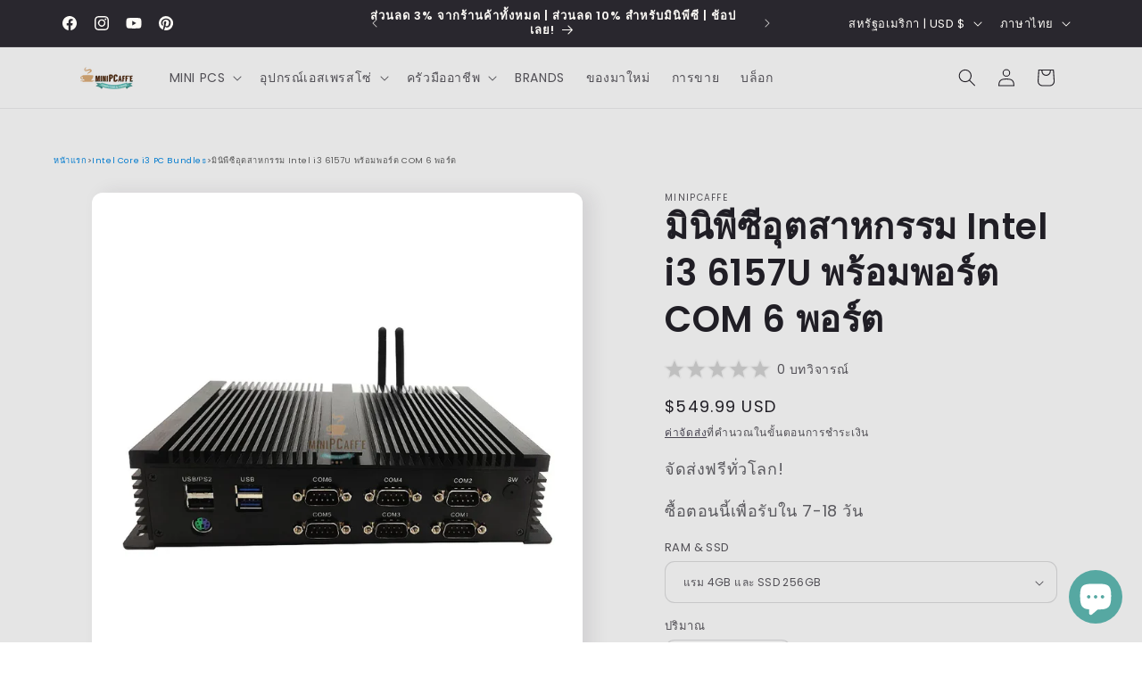

--- FILE ---
content_type: application/javascript
request_url: https://d3hw6dc1ow8pp2.cloudfront.net/reviews-widget-plus/js/locales/locale-th-js.f413f857.js
body_size: 4773
content:
(window["wpJsonpOkeReviews"]=window["wpJsonpOkeReviews"]||[]).push([["locales/locale-th-js"],{"52f8":function(e,a,r){"use strict";r.r(a),a["default"]={"{0} day ago":"1 วันที่แล้ว | {0} วันที่แล้ว","{0} filter":"ตัวกรอง{0}","{0} hour ago":"1 ชั่วโมงที่แล้ว | {0} ชั่วโมงที่แล้ว","{0} logo":"โลโก้{0}","{0} minute ago":"1 นาทีที่แล้ว | {0} นาทีที่แล้ว","{0} month ago":"1 เดือนที่แล้ว | {0} เดือนที่แล้ว","{0} reviews":"บทวิจารณ์ 0 บท | บทวิจารณ์ 1 บท | บทวิจารณ์ {0} บท","{0} second ago":"1 วินาทีที่แล้ว | {0} วินาทีที่แล้ว","{0} tier":"ระดับ {0}","{0} verified reviews with an average of {1} stars out of 5 by Okendo Reviews":"{0} รีวิวที่ได้รับการยืนยันซึ่งมีคะแนนเฉลี่ย {1} จาก 5 ดาว โดย Okendo Reviews","{0} week ago":"1 สัปดาห์ที่แล้ว | {0} สัปดาห์ที่แล้ว","{0} year ago":"1 ปีที่แล้ว | {0} ปีที่แล้ว","+ {0} more":"+ อีก {0}","All Products":"ผลิตภัณฑ์ทั้งหมด","All Reviews":"บทวิจารณ์ทั้งหมด","An error occurred while loading the questions.":"เกิดข้อผิดพลาดขณะโหลดคำถาม","An error occurred while loading the reviews.":"เกิดข้อผิดพลาดขณะโหลดบทวิจารณ์",Anonymous:"ไม่ระบุชื่อ",April:"{day} เมษายน {year}","Ask a Question":"ถามคำถาม",August:"{day} สิงหาคม {year}","Based on {0} reviews":"อ้างอิงจากบทวิจารณ์ 0 บท | อ้างอิงจากบทวิจารณ์ 1 บท | อ้างอิงจากบทวิจารณ์ {0} บท",Clear:"ล้าง","Click to scroll to reviews":"คลิกเพื่อเลื่อนไปยังบทวิจารณ์","Close Dialog":"ปิดกล่องโต้ตอบ","Complete {0} orders with a loyalty coupon":"ดำเนินการคำสั่งซื้อ {0} รายการด้วยคูปองสะสมคะแนน","Complete an order with a loyalty coupon":"สั่งซื้อหนึ่งครั้งด้วยคูปองสะสมแต้ม","Customer-uploaded image, show more details":"รูปภาพที่ลูกค้าอัปโหลด แสดงรายละเอียดเพิ่ม","Customer-uploaded image":"รูปภาพที่ลูกค้าอัปโหลด","Customer-uploaded media carousel. Press left and right arrows to navigate. Press space or enter to open more details.":"สื่อแบบสไลด์ที่ลูกค้าอัปโหลด กดลูกศรซ้ายขวาเพื่อนำทาง กดแป้น space หรือ enter เพื่อเปิดรายละเอียดเพิ่มเติม","Customer-uploaded video, show more details":"วิดีโอที่ลูกค้าอัปโหลด แสดงรายละเอียดเพิ่ม","Customer-uploaded video":"วิดีโอที่ลูกค้าอัปโหลด","Customers Talked About":"ลูกค้าพูดถึง",December:"{day} ธันวาคม {year}","Earn loyalty points {0} times":"รับคะแนนสะสม {0} เท่า","Earn loyalty points once":"รับคะแนนสะสมหนึ่งครั้ง","Error Loading Filters":"ข้อผิดพลาดขณะโหลดตัวกรอง","Error Loading Review":"ข้อผิดพลาดขณะโหลดบทวิจารณ์","Error occurred loading reviews, please try again":"เกิดข้อผิดพลาดขณะโหลดบทวิจารณ์ โปรดลองใหม่อีกครั้ง","Error while translating":"เกิดข้อผิดพลาดขณะแปล",Featured:"แนะนำ",February:"{day} กุมภาพันธ์ {year}","Filter Reviews":"คัดกรองรีวิว",Filters:"ตัวกรอง","Flag of {0}":"ค่าสถานะของ {0}","from {0}":"จาก {0}","Generated by AI from {0} most recent customer reviews":"สร้างโดย AI จาก {0} รีวิวล่าสุดของลูกค้า","Highest Rating":"คะแนนสูงสุด","I do not recommend this product":"ฉันไม่แนะนำผลิตภัณฑ์นี้","I had this question too":"ฉันก็สงสัยเรื่องนี้เหมือนกัน","I recommend this product":"ฉันแนะนำผลิตภัณฑ์นี้","Incentivized review":"บทวิจารณ์ที่มีการจูงใจ",January:"{day} มกราคม {year}",July:"{day} กรกฎาคม {year}",June:"{day} มิถุนายน {year}","Just now":"เมื่อครู่","Keywords filter":"ตัวกรองคำสำคัญ",Keywords:"คำสำคัญ","Last updated {0} day ago":"อัปเดตล่าสุดเมื่อ 1 วันที่แล้ว | อัปเดตล่าสุดเมื่อ {0} วันที่แล้ว","Last updated {0} hour ago":"อัปเดตล่าสุดเมื่อ 1 ชั่วโมงที่แล้ว | อัปเดตล่าสุดเมื่อ {0} ชั่วโมงที่แล้ว","Last updated {0} minute ago":"อัปเดตล่าสุดเมื่อ 1 นาทีที่แล้ว | อัปเดตล่าสุดเมื่อ {0} นาทีที่แล้ว","Last updated {0} month ago":"อัปเดตล่าสุดเมื่อ 1 เดือนที่แล้ว | อัปเดตล่าสุดเมื่อ {0} เดือนที่แล้ว","Last updated {0} second ago":"อัปเดตล่าสุดเมื่อ 1 วินาทีที่แล้ว | อัปเดตล่าสุดเมื่อ {0} วินาทีที่แล้ว","Last updated {0} week ago":"อัปเดตล่าสุดเมื่อ 1 สัปดาห์ที่แล้ว | อัปเดตล่าสุดเมื่อ {0} สัปดาห์ที่แล้ว","Last updated {0} year ago":"อัปเดตล่าสุดเมื่อ 1 ปีที่แล้ว | อัปเดตล่าสุดเมื่อ {0} ปีที่แล้ว","Last updated {0}":"อัปเดตล่าสุดเมื่อ {0}","Last updated Just now":"อัปเดตล่าสุดเมื่อสักครู่นี้","Last updated Yesterday":"อัปเดตล่าสุดเมื่อวาน","Least Helpful":"มีประโยชน์น้อยที่สุด","Leave {0} reviews":"เขียนรีวิว {0} รายการ","Leave a review with a photo":"เขียนรีวิวพร้อมรูปถ่าย","Leave a review with a video":"เขียนรีวิวพร้อมวิดีโอ","Leave a review":"เขียนรีวิว","Loading more questions...":"กำลังโหลดคำถามเพิ่มเติม...","Loading more reviews...":"กำลังโหลดบทวิจารณ์เพิ่มเติม...","Loading more...":"กำลังโหลดเพิ่มเติม...","Loading questions...":"กำลังโหลดคำถาม...","Loading reviews...":"กำลังโหลดบทวิจารณ์...","Loading...":"กำลังโหลด...","Lowest Rating":"คะแนนต่ำสุด",March:"{day} มีนาคม {year}",May:"{day} พฤษภาคม {year}","Most Helpful":"มีประโยชน์ที่สุด","Most Recent":"ล่าสุด","Next Slide":"สไลด์ถัดไป",Next:"ถัดไป","No questions yet, ask one now?":"ยังไม่มีคำถาม จะถามเลยไหม","No questions yet":"ยังไม่มีคำถาม","No Reviews Found":"ไม่พบบทวิจารณ์","No reviews yet, write one now?":"ยังไม่มีบทวิจารณ์ จะเขียนเลยไหม","No reviews yet":"ยังไม่มีบทวิจารณ์","No, this answer from {authorName} was not helpful.":"ไม่ คำตอบจาก {authorName} ไม่มีประโยชน์","No, this question from {authorName} was not helpful.":"ไม่ คำถามจาก {authorName} ไม่มีประโยชน์","No, this review from {authorName} was not helpful.":"ไม่ บทวิจารณ์จาก {authorName} ไม่มีประโยชน์",November:"{day} พฤศจิกายน {year}",October:"{day} ตุลาคม {year}",Oldest:"เก่าที่สุด","Open Okendo Reviews in a new window":"เปิดคำวิจารณ์ Okendo ในหน้าต่างใหม่","Opens in a new window":"เปิดในหน้าต่างใหม่","out of 5 Stars":"จาก 5 ดาว","person voted no":"คนที่โหวตไม่ | คนที่โหวตไม่","person voted yes":"คนที่โหวตใช่ | คนที่โหวตใช่","Photos & Videos":"รูปถ่ายและวิดีโอ","Posted on Instagram {0}":"โพสต์ใน Instagram {0}","Powered by Okendo":"ขับเคลื่อนโดย Okendo","Press left and right arrows to navigate.":"กดลูกศรซ้ายและขวาเพื่อนำทาง","Previous Slide":"สไลด์ก่อนหน้า",Previous:"ก่อนหน้า","Profile picture for {0}":"รูปโปรไฟล์สำหรับ {0}",Question:"คำถาม | คำถาม | คำถาม",Questions:"คำถาม","Rated {0} on a scale of 1 to 5":"ได้รับคะแนน {0} ในระดับคะแนน 1 ถึง 5","Rated {0} on a scale of minus 2 to 2":"ได้รับคะแนน {0} ในระดับคะแนนลบ 2 ถึง 2","Rated {0} out of 5 stars":"ให้คะแนน {0} จาก 5 ดาว","Rating distribution":"การแจกแจงคะแนน","Rating filter":"ตัวกรองคะแนน",Rating:"คะแนน","Read More":"อ่านเพิ่มเติม","Redeem {0} rewards using your points":"แลกรางวัล {0} โดยใช้คะแนนของคุณ","Redeem a reward using your points":"แลกรางวัลโดยใช้แต้มของคุณ","Refer {0} friends":"แนะนำเพื่อน {0} คน","Refer a friend":"แนะนำเพื่อน",Retry:"ลองใหม่","Review Carousel":"วิจารณ์สื่อแบบสไลด์",Review:"บทวิจารณ์ | บทวิจารณ์ | บทวิจารณ์",Reviewing:"การวิจารณ์","Reviews Added":"เพิ่มบทวิจารณ์แล้ว","Reviews Loaded":"โหลดบทวิจารณ์แล้ว","Reviews Summary":"สรุปรีวิว",Reviews:"บทวิจารณ์","Search Reviews":"ค้นหาบทวิจารณ์",Search:"ค้นหา",September:"{day} กันยายน {year}","Show more media":"แสดงสื่อเพิ่มเติม","Show more reviews":"แสดงรีวิวเพิ่มเติม","Show More":"แสดงเพิ่มเติม","Show original":"แสดงต้นฉบับ","Showing reviews starting from page {0}":"แสดงคำวิจารณ์โดยเริ่มต้นจากหน้า {0}","Slide {0} selected":"สไลด์ {0} ที่เลือก","Slide {0}":"สไลด์ {0}",Sort:"จัดเรียง",Stars:"ดาว","tab collapsed":"แท็บยุบแล้ว","tab expanded":"แท็บขยายแล้ว","This review was received as part of a promotion or in exchange for an incentive. The incentive was offered to both positive and negative reviews.":"บทวิจารณ์นี้ได้รับเป็นส่วนหนึ่งของโครงการส่งเสริมการขายหรือแลกเปลี่ยนกับสิ่งจูงใจ การจูงใจนี้เสนอให้กับทั้งบทวิจารณ์ในแง่บวกและแง่ลบ","Total {0} star reviews: {1}":"บทวิจารณ์ {0} ดาวทั้งหมด: {1}","Translate to cs":"แปลเป็นเช็ก","Translate to da":"แปลเป็นเดนมาร์ก","Translate to de":"แปลเป็นเยอรมัน","Translate to el":"แปลเป็นกรีก","Translate to en":"แปลเป็นอังกฤษ","Translate to es":"แปลเป็นสเปน","Translate to fi":"แปลเป็นฟินแลนด์","Translate to fr":"แปลเป็นฝรั่งเศส","Translate to hr":"แปลเป็นโครเอเชีย","Translate to hu":"แปลเป็นฮังการี","Translate to id":"แปลเป็นอินโดนีเซีย","Translate to it":"แปลเป็นอิตาลี","Translate to ja":"แปลเป็นญี่ปุ่น","Translate to ko":"แปลเป็นเกาหลี","Translate to nl":"แปลเป็นดัตช์","Translate to no":"แปลเป็นนอร์เวย์","Translate to pl":"แปลเป็นโปแลนด์","Translate to pt-br":"แปลเป็นโปรตุเกส (บราซิล)","Translate to pt-pt":"แปลเป็นโปรตุเกส (โปรตุเกส)","Translate to pt":"แปลเป็นโปรตุเกส","Translate to ro":"แปลเป็นโรมาเนีย","Translate to ru":"แปลเป็นรัสเซีย","Translate to sk":"แปลเป็นสโลวัก","Translate to sl":"แปลเป็นสโลวีเนีย","Translate to sv":"แปลเป็นสวีเดน","Translate to th":"แปลเป็นไทย","Translate to tr":"แปลเป็นตุรกี","Translate to uk":"แปลเป็นยูเครน","Translate to vi":"แปลเป็นเวียดนาม","Translate to zh-tw":"แปลเป็นจีน (ตัวเต็ม)","Translated from af":"แปลจากแอฟริกันส์","Translated from am":"แปลจากอัมฮาริก","Translated from ar":"แปลจากอาหรับ","Translated from az":"แปลจากอาเซอร์ไบจาน","Translated from bg":"แปลจากบัลแกเรีย","Translated from bn":"แปลจากเบงกาลี","Translated from bs":"แปลจากบอสเนีย","Translated from ca":"แปลจากคาตาลัน","Translated from cs":"แปลจากเช็ก","Translated from cy":"แปลจากเวลส์","Translated from da":"แปลจากเดนมาร์ก","Translated from de":"แปลจากเยอรมัน","Translated from el":"แปลจากกรีก","Translated from en":"แปลจากอังกฤษ","Translated from es-mx":"แปลจากสเปน (เม็กซิโก)","Translated from es":"แปลจากสเปน","Translated from et":"แปลจากเอสโตเนีย","Translated from fa-af":"แปลจากดารี","Translated from fa":"แปลจากฟาร์ซี (เปอร์เซีย)","Translated from fi":"แปลจากฟินแลนด์","Translated from fr-ca":"แปลจากฝรั่งเศส (แคนาดา)","Translated from fr":"แปลจากฝรั่งเศส","Translated from ga":"แปลจากไอริช","Translated from gu":"แปลจากคุชราตี","Translated from ha":"แปลจากเฮาซา","Translated from he":"แปลจากฮีบรู","Translated from hi":"แปลจากฮินดี","Translated from hr":"แปลจากโครเอเชีย","Translated from ht":"แปลจากเฮติครีโอล","Translated from hu":"แปลจากฮังการี","Translated from hy":"แปลจากอาร์เมเนีย","Translated from id":"แปลจากอินโดนีเซีย","Translated from is":"แปลจากไอซ์แลนด์","Translated from it":"แปลจากอิตาลี","Translated from ja":"แปลจากญี่ปุ่น","Translated from ka":"แปลจากจอร์เจีย","Translated from kk":"แปลจากคาซัค","Translated from kn":"แปลจากคันนาดา","Translated from ko":"แปลจากเกาหลี","Translated from lt":"แปลจากลิทัวเนีย","Translated from lv":"แปลจากลัตเวีย","Translated from mk":"แปลจากมาซิโดเนีย","Translated from ml":"แปลจากมาลายาลัม","Translated from mn":"แปลจากมองโกเลีย","Translated from mr":"แปลจากมาราธี","Translated from ms":"แปลจากมาเลย์","Translated from mt":"แปลจากมอลตา","Translated from nl":"แปลจากดัตช์","Translated from no":"แปลจากนอร์เวย์ (บ็อกมอล)","Translated from pa":"แปลจากปัญจาบี","Translated from pl":"แปลจากโปแลนด์","Translated from ps":"แปลจากปาชตู","Translated from pt-pt":"แปลจากโปรตุเกส (โปรตุเกส)","Translated from pt":"แปลจากโปรตุเกส (บราซิล)","Translated from ro":"แปลจากโรมาเนีย","Translated from ru":"แปลจากรัสเซีย","Translated from si":"แปลจากซินฮาลา","Translated from sk":"แปลจากสโลวัก","Translated from sl":"แปลจากสโลวีเนีย","Translated from so":"แปลจากโซมาเลีย","Translated from sq":"แปลจากอัลเบเนีย","Translated from sr":"แปลจากเซอร์เบีย","Translated from sv":"แปลจากสวีเดน","Translated from sw":"แปลจากสวาฮิลี","Translated from ta":"แปลจากทมิฬ","Translated from te":"แปลจากเตลูกู","Translated from th":"แปลจากไทย","Translated from tl":"แปลจากฟิลิปปินส์, ตากาล็อก","Translated from tr":"แปลจากตุรกี","Translated from uk":"แปลจากยูเครน","Translated from ur":"แปลจากอูร์ดู","Translated from uz":"แปลจากอุซเบก","Translated from vi":"แปลจากเวียดนาม","Translated from zh-tw":"แปลจากจีน (ตัวเต็ม)","Translated from zh":"แปลจากจีน (ตัวย่อ)",Translated:"แปลแล้ว","Try Again":"ลองอีกครั้ง","Unexpected error occurred, please try again":"เกิดข้อผิดพลาดที่ไม่คาดคิด โปรดลองอีกครั้ง","User Media and Reviews Gallery":"คลังสื่อผู้ใช้และบทวิจารณ์","Verified Buyer":"ผู้ซื้อที่ได้รับการยืนยัน","Verified by Shop app":"ตรวจสอบโดยแอป Shop","Verified Reviewer":"ผู้รีวิวที่ยืนยันแล้ว","Verified Reviews":"รีวิวที่ได้รับการยืนยัน","View {0}":"ดู {0}","Viewing Slides {0} to {1} of {2}":"กำลังดูสไลด์ {0} ถึง {1} จาก {2}","Was this helpful?":"สิ่งนี้มีประโยชน์หรือไหม","would recommend these products":"จะแนะนำผลิตภัณฑ์เหล่านี้","would recommend this product":"จะแนะนำผลิตภัณฑ์นี้","Write a Review":"เขียนบทวิจารณ์","Yes, this answer from {authorName} was helpful.":"ใช่ คำตอบจาก {authorName} มีประโยชน์","Yes, this question from {authorName} was helpful.":"ใช่ คำถามจาก {authorName} มีประโยชน์","Yes, this review from {authorName} was helpful.":"ใช่ บทวิจารณ์จาก {authorName} มีประโยชน์",Yesterday:"เมื่อวาน"}}}]);